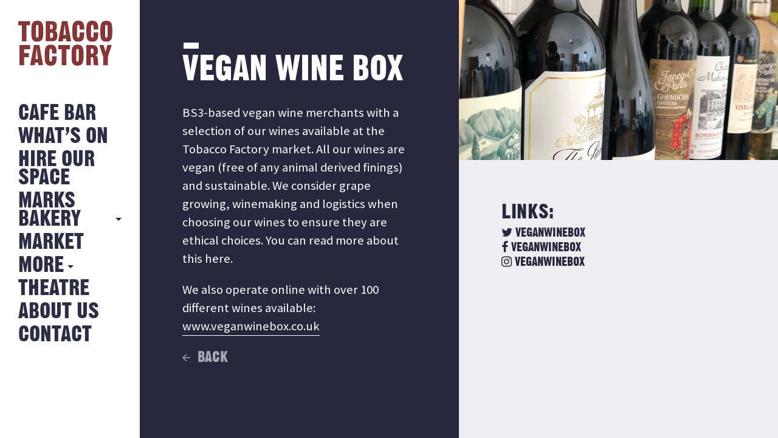

--- FILE ---
content_type: text/html; charset=utf-8
request_url: https://www.google.com/recaptcha/api2/anchor?ar=1&k=6LfK0REaAAAAAB-WUwfHQnAMrM9iqWDHjpVjf3PS&co=aHR0cHM6Ly90b2JhY2NvZmFjdG9yeS5jb206NDQz&hl=en&v=PoyoqOPhxBO7pBk68S4YbpHZ&size=invisible&anchor-ms=20000&execute-ms=30000&cb=l5rxk6t74kqv
body_size: 48518
content:
<!DOCTYPE HTML><html dir="ltr" lang="en"><head><meta http-equiv="Content-Type" content="text/html; charset=UTF-8">
<meta http-equiv="X-UA-Compatible" content="IE=edge">
<title>reCAPTCHA</title>
<style type="text/css">
/* cyrillic-ext */
@font-face {
  font-family: 'Roboto';
  font-style: normal;
  font-weight: 400;
  font-stretch: 100%;
  src: url(//fonts.gstatic.com/s/roboto/v48/KFO7CnqEu92Fr1ME7kSn66aGLdTylUAMa3GUBHMdazTgWw.woff2) format('woff2');
  unicode-range: U+0460-052F, U+1C80-1C8A, U+20B4, U+2DE0-2DFF, U+A640-A69F, U+FE2E-FE2F;
}
/* cyrillic */
@font-face {
  font-family: 'Roboto';
  font-style: normal;
  font-weight: 400;
  font-stretch: 100%;
  src: url(//fonts.gstatic.com/s/roboto/v48/KFO7CnqEu92Fr1ME7kSn66aGLdTylUAMa3iUBHMdazTgWw.woff2) format('woff2');
  unicode-range: U+0301, U+0400-045F, U+0490-0491, U+04B0-04B1, U+2116;
}
/* greek-ext */
@font-face {
  font-family: 'Roboto';
  font-style: normal;
  font-weight: 400;
  font-stretch: 100%;
  src: url(//fonts.gstatic.com/s/roboto/v48/KFO7CnqEu92Fr1ME7kSn66aGLdTylUAMa3CUBHMdazTgWw.woff2) format('woff2');
  unicode-range: U+1F00-1FFF;
}
/* greek */
@font-face {
  font-family: 'Roboto';
  font-style: normal;
  font-weight: 400;
  font-stretch: 100%;
  src: url(//fonts.gstatic.com/s/roboto/v48/KFO7CnqEu92Fr1ME7kSn66aGLdTylUAMa3-UBHMdazTgWw.woff2) format('woff2');
  unicode-range: U+0370-0377, U+037A-037F, U+0384-038A, U+038C, U+038E-03A1, U+03A3-03FF;
}
/* math */
@font-face {
  font-family: 'Roboto';
  font-style: normal;
  font-weight: 400;
  font-stretch: 100%;
  src: url(//fonts.gstatic.com/s/roboto/v48/KFO7CnqEu92Fr1ME7kSn66aGLdTylUAMawCUBHMdazTgWw.woff2) format('woff2');
  unicode-range: U+0302-0303, U+0305, U+0307-0308, U+0310, U+0312, U+0315, U+031A, U+0326-0327, U+032C, U+032F-0330, U+0332-0333, U+0338, U+033A, U+0346, U+034D, U+0391-03A1, U+03A3-03A9, U+03B1-03C9, U+03D1, U+03D5-03D6, U+03F0-03F1, U+03F4-03F5, U+2016-2017, U+2034-2038, U+203C, U+2040, U+2043, U+2047, U+2050, U+2057, U+205F, U+2070-2071, U+2074-208E, U+2090-209C, U+20D0-20DC, U+20E1, U+20E5-20EF, U+2100-2112, U+2114-2115, U+2117-2121, U+2123-214F, U+2190, U+2192, U+2194-21AE, U+21B0-21E5, U+21F1-21F2, U+21F4-2211, U+2213-2214, U+2216-22FF, U+2308-230B, U+2310, U+2319, U+231C-2321, U+2336-237A, U+237C, U+2395, U+239B-23B7, U+23D0, U+23DC-23E1, U+2474-2475, U+25AF, U+25B3, U+25B7, U+25BD, U+25C1, U+25CA, U+25CC, U+25FB, U+266D-266F, U+27C0-27FF, U+2900-2AFF, U+2B0E-2B11, U+2B30-2B4C, U+2BFE, U+3030, U+FF5B, U+FF5D, U+1D400-1D7FF, U+1EE00-1EEFF;
}
/* symbols */
@font-face {
  font-family: 'Roboto';
  font-style: normal;
  font-weight: 400;
  font-stretch: 100%;
  src: url(//fonts.gstatic.com/s/roboto/v48/KFO7CnqEu92Fr1ME7kSn66aGLdTylUAMaxKUBHMdazTgWw.woff2) format('woff2');
  unicode-range: U+0001-000C, U+000E-001F, U+007F-009F, U+20DD-20E0, U+20E2-20E4, U+2150-218F, U+2190, U+2192, U+2194-2199, U+21AF, U+21E6-21F0, U+21F3, U+2218-2219, U+2299, U+22C4-22C6, U+2300-243F, U+2440-244A, U+2460-24FF, U+25A0-27BF, U+2800-28FF, U+2921-2922, U+2981, U+29BF, U+29EB, U+2B00-2BFF, U+4DC0-4DFF, U+FFF9-FFFB, U+10140-1018E, U+10190-1019C, U+101A0, U+101D0-101FD, U+102E0-102FB, U+10E60-10E7E, U+1D2C0-1D2D3, U+1D2E0-1D37F, U+1F000-1F0FF, U+1F100-1F1AD, U+1F1E6-1F1FF, U+1F30D-1F30F, U+1F315, U+1F31C, U+1F31E, U+1F320-1F32C, U+1F336, U+1F378, U+1F37D, U+1F382, U+1F393-1F39F, U+1F3A7-1F3A8, U+1F3AC-1F3AF, U+1F3C2, U+1F3C4-1F3C6, U+1F3CA-1F3CE, U+1F3D4-1F3E0, U+1F3ED, U+1F3F1-1F3F3, U+1F3F5-1F3F7, U+1F408, U+1F415, U+1F41F, U+1F426, U+1F43F, U+1F441-1F442, U+1F444, U+1F446-1F449, U+1F44C-1F44E, U+1F453, U+1F46A, U+1F47D, U+1F4A3, U+1F4B0, U+1F4B3, U+1F4B9, U+1F4BB, U+1F4BF, U+1F4C8-1F4CB, U+1F4D6, U+1F4DA, U+1F4DF, U+1F4E3-1F4E6, U+1F4EA-1F4ED, U+1F4F7, U+1F4F9-1F4FB, U+1F4FD-1F4FE, U+1F503, U+1F507-1F50B, U+1F50D, U+1F512-1F513, U+1F53E-1F54A, U+1F54F-1F5FA, U+1F610, U+1F650-1F67F, U+1F687, U+1F68D, U+1F691, U+1F694, U+1F698, U+1F6AD, U+1F6B2, U+1F6B9-1F6BA, U+1F6BC, U+1F6C6-1F6CF, U+1F6D3-1F6D7, U+1F6E0-1F6EA, U+1F6F0-1F6F3, U+1F6F7-1F6FC, U+1F700-1F7FF, U+1F800-1F80B, U+1F810-1F847, U+1F850-1F859, U+1F860-1F887, U+1F890-1F8AD, U+1F8B0-1F8BB, U+1F8C0-1F8C1, U+1F900-1F90B, U+1F93B, U+1F946, U+1F984, U+1F996, U+1F9E9, U+1FA00-1FA6F, U+1FA70-1FA7C, U+1FA80-1FA89, U+1FA8F-1FAC6, U+1FACE-1FADC, U+1FADF-1FAE9, U+1FAF0-1FAF8, U+1FB00-1FBFF;
}
/* vietnamese */
@font-face {
  font-family: 'Roboto';
  font-style: normal;
  font-weight: 400;
  font-stretch: 100%;
  src: url(//fonts.gstatic.com/s/roboto/v48/KFO7CnqEu92Fr1ME7kSn66aGLdTylUAMa3OUBHMdazTgWw.woff2) format('woff2');
  unicode-range: U+0102-0103, U+0110-0111, U+0128-0129, U+0168-0169, U+01A0-01A1, U+01AF-01B0, U+0300-0301, U+0303-0304, U+0308-0309, U+0323, U+0329, U+1EA0-1EF9, U+20AB;
}
/* latin-ext */
@font-face {
  font-family: 'Roboto';
  font-style: normal;
  font-weight: 400;
  font-stretch: 100%;
  src: url(//fonts.gstatic.com/s/roboto/v48/KFO7CnqEu92Fr1ME7kSn66aGLdTylUAMa3KUBHMdazTgWw.woff2) format('woff2');
  unicode-range: U+0100-02BA, U+02BD-02C5, U+02C7-02CC, U+02CE-02D7, U+02DD-02FF, U+0304, U+0308, U+0329, U+1D00-1DBF, U+1E00-1E9F, U+1EF2-1EFF, U+2020, U+20A0-20AB, U+20AD-20C0, U+2113, U+2C60-2C7F, U+A720-A7FF;
}
/* latin */
@font-face {
  font-family: 'Roboto';
  font-style: normal;
  font-weight: 400;
  font-stretch: 100%;
  src: url(//fonts.gstatic.com/s/roboto/v48/KFO7CnqEu92Fr1ME7kSn66aGLdTylUAMa3yUBHMdazQ.woff2) format('woff2');
  unicode-range: U+0000-00FF, U+0131, U+0152-0153, U+02BB-02BC, U+02C6, U+02DA, U+02DC, U+0304, U+0308, U+0329, U+2000-206F, U+20AC, U+2122, U+2191, U+2193, U+2212, U+2215, U+FEFF, U+FFFD;
}
/* cyrillic-ext */
@font-face {
  font-family: 'Roboto';
  font-style: normal;
  font-weight: 500;
  font-stretch: 100%;
  src: url(//fonts.gstatic.com/s/roboto/v48/KFO7CnqEu92Fr1ME7kSn66aGLdTylUAMa3GUBHMdazTgWw.woff2) format('woff2');
  unicode-range: U+0460-052F, U+1C80-1C8A, U+20B4, U+2DE0-2DFF, U+A640-A69F, U+FE2E-FE2F;
}
/* cyrillic */
@font-face {
  font-family: 'Roboto';
  font-style: normal;
  font-weight: 500;
  font-stretch: 100%;
  src: url(//fonts.gstatic.com/s/roboto/v48/KFO7CnqEu92Fr1ME7kSn66aGLdTylUAMa3iUBHMdazTgWw.woff2) format('woff2');
  unicode-range: U+0301, U+0400-045F, U+0490-0491, U+04B0-04B1, U+2116;
}
/* greek-ext */
@font-face {
  font-family: 'Roboto';
  font-style: normal;
  font-weight: 500;
  font-stretch: 100%;
  src: url(//fonts.gstatic.com/s/roboto/v48/KFO7CnqEu92Fr1ME7kSn66aGLdTylUAMa3CUBHMdazTgWw.woff2) format('woff2');
  unicode-range: U+1F00-1FFF;
}
/* greek */
@font-face {
  font-family: 'Roboto';
  font-style: normal;
  font-weight: 500;
  font-stretch: 100%;
  src: url(//fonts.gstatic.com/s/roboto/v48/KFO7CnqEu92Fr1ME7kSn66aGLdTylUAMa3-UBHMdazTgWw.woff2) format('woff2');
  unicode-range: U+0370-0377, U+037A-037F, U+0384-038A, U+038C, U+038E-03A1, U+03A3-03FF;
}
/* math */
@font-face {
  font-family: 'Roboto';
  font-style: normal;
  font-weight: 500;
  font-stretch: 100%;
  src: url(//fonts.gstatic.com/s/roboto/v48/KFO7CnqEu92Fr1ME7kSn66aGLdTylUAMawCUBHMdazTgWw.woff2) format('woff2');
  unicode-range: U+0302-0303, U+0305, U+0307-0308, U+0310, U+0312, U+0315, U+031A, U+0326-0327, U+032C, U+032F-0330, U+0332-0333, U+0338, U+033A, U+0346, U+034D, U+0391-03A1, U+03A3-03A9, U+03B1-03C9, U+03D1, U+03D5-03D6, U+03F0-03F1, U+03F4-03F5, U+2016-2017, U+2034-2038, U+203C, U+2040, U+2043, U+2047, U+2050, U+2057, U+205F, U+2070-2071, U+2074-208E, U+2090-209C, U+20D0-20DC, U+20E1, U+20E5-20EF, U+2100-2112, U+2114-2115, U+2117-2121, U+2123-214F, U+2190, U+2192, U+2194-21AE, U+21B0-21E5, U+21F1-21F2, U+21F4-2211, U+2213-2214, U+2216-22FF, U+2308-230B, U+2310, U+2319, U+231C-2321, U+2336-237A, U+237C, U+2395, U+239B-23B7, U+23D0, U+23DC-23E1, U+2474-2475, U+25AF, U+25B3, U+25B7, U+25BD, U+25C1, U+25CA, U+25CC, U+25FB, U+266D-266F, U+27C0-27FF, U+2900-2AFF, U+2B0E-2B11, U+2B30-2B4C, U+2BFE, U+3030, U+FF5B, U+FF5D, U+1D400-1D7FF, U+1EE00-1EEFF;
}
/* symbols */
@font-face {
  font-family: 'Roboto';
  font-style: normal;
  font-weight: 500;
  font-stretch: 100%;
  src: url(//fonts.gstatic.com/s/roboto/v48/KFO7CnqEu92Fr1ME7kSn66aGLdTylUAMaxKUBHMdazTgWw.woff2) format('woff2');
  unicode-range: U+0001-000C, U+000E-001F, U+007F-009F, U+20DD-20E0, U+20E2-20E4, U+2150-218F, U+2190, U+2192, U+2194-2199, U+21AF, U+21E6-21F0, U+21F3, U+2218-2219, U+2299, U+22C4-22C6, U+2300-243F, U+2440-244A, U+2460-24FF, U+25A0-27BF, U+2800-28FF, U+2921-2922, U+2981, U+29BF, U+29EB, U+2B00-2BFF, U+4DC0-4DFF, U+FFF9-FFFB, U+10140-1018E, U+10190-1019C, U+101A0, U+101D0-101FD, U+102E0-102FB, U+10E60-10E7E, U+1D2C0-1D2D3, U+1D2E0-1D37F, U+1F000-1F0FF, U+1F100-1F1AD, U+1F1E6-1F1FF, U+1F30D-1F30F, U+1F315, U+1F31C, U+1F31E, U+1F320-1F32C, U+1F336, U+1F378, U+1F37D, U+1F382, U+1F393-1F39F, U+1F3A7-1F3A8, U+1F3AC-1F3AF, U+1F3C2, U+1F3C4-1F3C6, U+1F3CA-1F3CE, U+1F3D4-1F3E0, U+1F3ED, U+1F3F1-1F3F3, U+1F3F5-1F3F7, U+1F408, U+1F415, U+1F41F, U+1F426, U+1F43F, U+1F441-1F442, U+1F444, U+1F446-1F449, U+1F44C-1F44E, U+1F453, U+1F46A, U+1F47D, U+1F4A3, U+1F4B0, U+1F4B3, U+1F4B9, U+1F4BB, U+1F4BF, U+1F4C8-1F4CB, U+1F4D6, U+1F4DA, U+1F4DF, U+1F4E3-1F4E6, U+1F4EA-1F4ED, U+1F4F7, U+1F4F9-1F4FB, U+1F4FD-1F4FE, U+1F503, U+1F507-1F50B, U+1F50D, U+1F512-1F513, U+1F53E-1F54A, U+1F54F-1F5FA, U+1F610, U+1F650-1F67F, U+1F687, U+1F68D, U+1F691, U+1F694, U+1F698, U+1F6AD, U+1F6B2, U+1F6B9-1F6BA, U+1F6BC, U+1F6C6-1F6CF, U+1F6D3-1F6D7, U+1F6E0-1F6EA, U+1F6F0-1F6F3, U+1F6F7-1F6FC, U+1F700-1F7FF, U+1F800-1F80B, U+1F810-1F847, U+1F850-1F859, U+1F860-1F887, U+1F890-1F8AD, U+1F8B0-1F8BB, U+1F8C0-1F8C1, U+1F900-1F90B, U+1F93B, U+1F946, U+1F984, U+1F996, U+1F9E9, U+1FA00-1FA6F, U+1FA70-1FA7C, U+1FA80-1FA89, U+1FA8F-1FAC6, U+1FACE-1FADC, U+1FADF-1FAE9, U+1FAF0-1FAF8, U+1FB00-1FBFF;
}
/* vietnamese */
@font-face {
  font-family: 'Roboto';
  font-style: normal;
  font-weight: 500;
  font-stretch: 100%;
  src: url(//fonts.gstatic.com/s/roboto/v48/KFO7CnqEu92Fr1ME7kSn66aGLdTylUAMa3OUBHMdazTgWw.woff2) format('woff2');
  unicode-range: U+0102-0103, U+0110-0111, U+0128-0129, U+0168-0169, U+01A0-01A1, U+01AF-01B0, U+0300-0301, U+0303-0304, U+0308-0309, U+0323, U+0329, U+1EA0-1EF9, U+20AB;
}
/* latin-ext */
@font-face {
  font-family: 'Roboto';
  font-style: normal;
  font-weight: 500;
  font-stretch: 100%;
  src: url(//fonts.gstatic.com/s/roboto/v48/KFO7CnqEu92Fr1ME7kSn66aGLdTylUAMa3KUBHMdazTgWw.woff2) format('woff2');
  unicode-range: U+0100-02BA, U+02BD-02C5, U+02C7-02CC, U+02CE-02D7, U+02DD-02FF, U+0304, U+0308, U+0329, U+1D00-1DBF, U+1E00-1E9F, U+1EF2-1EFF, U+2020, U+20A0-20AB, U+20AD-20C0, U+2113, U+2C60-2C7F, U+A720-A7FF;
}
/* latin */
@font-face {
  font-family: 'Roboto';
  font-style: normal;
  font-weight: 500;
  font-stretch: 100%;
  src: url(//fonts.gstatic.com/s/roboto/v48/KFO7CnqEu92Fr1ME7kSn66aGLdTylUAMa3yUBHMdazQ.woff2) format('woff2');
  unicode-range: U+0000-00FF, U+0131, U+0152-0153, U+02BB-02BC, U+02C6, U+02DA, U+02DC, U+0304, U+0308, U+0329, U+2000-206F, U+20AC, U+2122, U+2191, U+2193, U+2212, U+2215, U+FEFF, U+FFFD;
}
/* cyrillic-ext */
@font-face {
  font-family: 'Roboto';
  font-style: normal;
  font-weight: 900;
  font-stretch: 100%;
  src: url(//fonts.gstatic.com/s/roboto/v48/KFO7CnqEu92Fr1ME7kSn66aGLdTylUAMa3GUBHMdazTgWw.woff2) format('woff2');
  unicode-range: U+0460-052F, U+1C80-1C8A, U+20B4, U+2DE0-2DFF, U+A640-A69F, U+FE2E-FE2F;
}
/* cyrillic */
@font-face {
  font-family: 'Roboto';
  font-style: normal;
  font-weight: 900;
  font-stretch: 100%;
  src: url(//fonts.gstatic.com/s/roboto/v48/KFO7CnqEu92Fr1ME7kSn66aGLdTylUAMa3iUBHMdazTgWw.woff2) format('woff2');
  unicode-range: U+0301, U+0400-045F, U+0490-0491, U+04B0-04B1, U+2116;
}
/* greek-ext */
@font-face {
  font-family: 'Roboto';
  font-style: normal;
  font-weight: 900;
  font-stretch: 100%;
  src: url(//fonts.gstatic.com/s/roboto/v48/KFO7CnqEu92Fr1ME7kSn66aGLdTylUAMa3CUBHMdazTgWw.woff2) format('woff2');
  unicode-range: U+1F00-1FFF;
}
/* greek */
@font-face {
  font-family: 'Roboto';
  font-style: normal;
  font-weight: 900;
  font-stretch: 100%;
  src: url(//fonts.gstatic.com/s/roboto/v48/KFO7CnqEu92Fr1ME7kSn66aGLdTylUAMa3-UBHMdazTgWw.woff2) format('woff2');
  unicode-range: U+0370-0377, U+037A-037F, U+0384-038A, U+038C, U+038E-03A1, U+03A3-03FF;
}
/* math */
@font-face {
  font-family: 'Roboto';
  font-style: normal;
  font-weight: 900;
  font-stretch: 100%;
  src: url(//fonts.gstatic.com/s/roboto/v48/KFO7CnqEu92Fr1ME7kSn66aGLdTylUAMawCUBHMdazTgWw.woff2) format('woff2');
  unicode-range: U+0302-0303, U+0305, U+0307-0308, U+0310, U+0312, U+0315, U+031A, U+0326-0327, U+032C, U+032F-0330, U+0332-0333, U+0338, U+033A, U+0346, U+034D, U+0391-03A1, U+03A3-03A9, U+03B1-03C9, U+03D1, U+03D5-03D6, U+03F0-03F1, U+03F4-03F5, U+2016-2017, U+2034-2038, U+203C, U+2040, U+2043, U+2047, U+2050, U+2057, U+205F, U+2070-2071, U+2074-208E, U+2090-209C, U+20D0-20DC, U+20E1, U+20E5-20EF, U+2100-2112, U+2114-2115, U+2117-2121, U+2123-214F, U+2190, U+2192, U+2194-21AE, U+21B0-21E5, U+21F1-21F2, U+21F4-2211, U+2213-2214, U+2216-22FF, U+2308-230B, U+2310, U+2319, U+231C-2321, U+2336-237A, U+237C, U+2395, U+239B-23B7, U+23D0, U+23DC-23E1, U+2474-2475, U+25AF, U+25B3, U+25B7, U+25BD, U+25C1, U+25CA, U+25CC, U+25FB, U+266D-266F, U+27C0-27FF, U+2900-2AFF, U+2B0E-2B11, U+2B30-2B4C, U+2BFE, U+3030, U+FF5B, U+FF5D, U+1D400-1D7FF, U+1EE00-1EEFF;
}
/* symbols */
@font-face {
  font-family: 'Roboto';
  font-style: normal;
  font-weight: 900;
  font-stretch: 100%;
  src: url(//fonts.gstatic.com/s/roboto/v48/KFO7CnqEu92Fr1ME7kSn66aGLdTylUAMaxKUBHMdazTgWw.woff2) format('woff2');
  unicode-range: U+0001-000C, U+000E-001F, U+007F-009F, U+20DD-20E0, U+20E2-20E4, U+2150-218F, U+2190, U+2192, U+2194-2199, U+21AF, U+21E6-21F0, U+21F3, U+2218-2219, U+2299, U+22C4-22C6, U+2300-243F, U+2440-244A, U+2460-24FF, U+25A0-27BF, U+2800-28FF, U+2921-2922, U+2981, U+29BF, U+29EB, U+2B00-2BFF, U+4DC0-4DFF, U+FFF9-FFFB, U+10140-1018E, U+10190-1019C, U+101A0, U+101D0-101FD, U+102E0-102FB, U+10E60-10E7E, U+1D2C0-1D2D3, U+1D2E0-1D37F, U+1F000-1F0FF, U+1F100-1F1AD, U+1F1E6-1F1FF, U+1F30D-1F30F, U+1F315, U+1F31C, U+1F31E, U+1F320-1F32C, U+1F336, U+1F378, U+1F37D, U+1F382, U+1F393-1F39F, U+1F3A7-1F3A8, U+1F3AC-1F3AF, U+1F3C2, U+1F3C4-1F3C6, U+1F3CA-1F3CE, U+1F3D4-1F3E0, U+1F3ED, U+1F3F1-1F3F3, U+1F3F5-1F3F7, U+1F408, U+1F415, U+1F41F, U+1F426, U+1F43F, U+1F441-1F442, U+1F444, U+1F446-1F449, U+1F44C-1F44E, U+1F453, U+1F46A, U+1F47D, U+1F4A3, U+1F4B0, U+1F4B3, U+1F4B9, U+1F4BB, U+1F4BF, U+1F4C8-1F4CB, U+1F4D6, U+1F4DA, U+1F4DF, U+1F4E3-1F4E6, U+1F4EA-1F4ED, U+1F4F7, U+1F4F9-1F4FB, U+1F4FD-1F4FE, U+1F503, U+1F507-1F50B, U+1F50D, U+1F512-1F513, U+1F53E-1F54A, U+1F54F-1F5FA, U+1F610, U+1F650-1F67F, U+1F687, U+1F68D, U+1F691, U+1F694, U+1F698, U+1F6AD, U+1F6B2, U+1F6B9-1F6BA, U+1F6BC, U+1F6C6-1F6CF, U+1F6D3-1F6D7, U+1F6E0-1F6EA, U+1F6F0-1F6F3, U+1F6F7-1F6FC, U+1F700-1F7FF, U+1F800-1F80B, U+1F810-1F847, U+1F850-1F859, U+1F860-1F887, U+1F890-1F8AD, U+1F8B0-1F8BB, U+1F8C0-1F8C1, U+1F900-1F90B, U+1F93B, U+1F946, U+1F984, U+1F996, U+1F9E9, U+1FA00-1FA6F, U+1FA70-1FA7C, U+1FA80-1FA89, U+1FA8F-1FAC6, U+1FACE-1FADC, U+1FADF-1FAE9, U+1FAF0-1FAF8, U+1FB00-1FBFF;
}
/* vietnamese */
@font-face {
  font-family: 'Roboto';
  font-style: normal;
  font-weight: 900;
  font-stretch: 100%;
  src: url(//fonts.gstatic.com/s/roboto/v48/KFO7CnqEu92Fr1ME7kSn66aGLdTylUAMa3OUBHMdazTgWw.woff2) format('woff2');
  unicode-range: U+0102-0103, U+0110-0111, U+0128-0129, U+0168-0169, U+01A0-01A1, U+01AF-01B0, U+0300-0301, U+0303-0304, U+0308-0309, U+0323, U+0329, U+1EA0-1EF9, U+20AB;
}
/* latin-ext */
@font-face {
  font-family: 'Roboto';
  font-style: normal;
  font-weight: 900;
  font-stretch: 100%;
  src: url(//fonts.gstatic.com/s/roboto/v48/KFO7CnqEu92Fr1ME7kSn66aGLdTylUAMa3KUBHMdazTgWw.woff2) format('woff2');
  unicode-range: U+0100-02BA, U+02BD-02C5, U+02C7-02CC, U+02CE-02D7, U+02DD-02FF, U+0304, U+0308, U+0329, U+1D00-1DBF, U+1E00-1E9F, U+1EF2-1EFF, U+2020, U+20A0-20AB, U+20AD-20C0, U+2113, U+2C60-2C7F, U+A720-A7FF;
}
/* latin */
@font-face {
  font-family: 'Roboto';
  font-style: normal;
  font-weight: 900;
  font-stretch: 100%;
  src: url(//fonts.gstatic.com/s/roboto/v48/KFO7CnqEu92Fr1ME7kSn66aGLdTylUAMa3yUBHMdazQ.woff2) format('woff2');
  unicode-range: U+0000-00FF, U+0131, U+0152-0153, U+02BB-02BC, U+02C6, U+02DA, U+02DC, U+0304, U+0308, U+0329, U+2000-206F, U+20AC, U+2122, U+2191, U+2193, U+2212, U+2215, U+FEFF, U+FFFD;
}

</style>
<link rel="stylesheet" type="text/css" href="https://www.gstatic.com/recaptcha/releases/PoyoqOPhxBO7pBk68S4YbpHZ/styles__ltr.css">
<script nonce="nHR0ak8dSNlTFk3rJHlwow" type="text/javascript">window['__recaptcha_api'] = 'https://www.google.com/recaptcha/api2/';</script>
<script type="text/javascript" src="https://www.gstatic.com/recaptcha/releases/PoyoqOPhxBO7pBk68S4YbpHZ/recaptcha__en.js" nonce="nHR0ak8dSNlTFk3rJHlwow">
      
    </script></head>
<body><div id="rc-anchor-alert" class="rc-anchor-alert"></div>
<input type="hidden" id="recaptcha-token" value="[base64]">
<script type="text/javascript" nonce="nHR0ak8dSNlTFk3rJHlwow">
      recaptcha.anchor.Main.init("[\x22ainput\x22,[\x22bgdata\x22,\x22\x22,\[base64]/[base64]/[base64]/[base64]/cjw8ejpyPj4+eil9Y2F0Y2gobCl7dGhyb3cgbDt9fSxIPWZ1bmN0aW9uKHcsdCx6KXtpZih3PT0xOTR8fHc9PTIwOCl0LnZbd10/dC52W3ddLmNvbmNhdCh6KTp0LnZbd109b2Yoeix0KTtlbHNle2lmKHQuYkImJnchPTMxNylyZXR1cm47dz09NjZ8fHc9PTEyMnx8dz09NDcwfHx3PT00NHx8dz09NDE2fHx3PT0zOTd8fHc9PTQyMXx8dz09Njh8fHc9PTcwfHx3PT0xODQ/[base64]/[base64]/[base64]/bmV3IGRbVl0oSlswXSk6cD09Mj9uZXcgZFtWXShKWzBdLEpbMV0pOnA9PTM/bmV3IGRbVl0oSlswXSxKWzFdLEpbMl0pOnA9PTQ/[base64]/[base64]/[base64]/[base64]\x22,\[base64]\\u003d\\u003d\x22,\x22M3RqD8KUw4XDv8KWwoEPw77DocOndsO8w7tUwoIGfwTDm8K1w5g3azNjwr92KRbCjRrCugnCoD1Kw7QbQMKxwq3Dnj5Wwq9KDWDDoQHCo8K/[base64]/[base64]/CpTDCk2IebsK5QMKCOsOtWMKlH0HCuQkdNwgKZWjDoxVGwoLCm8OqXcK3w4o0esOIF8K3E8KTWkZyTxxBKSHDilYTwrB6w7XDnlVUS8Kzw5nDsMO1BcK4w6FlG0E2DcO/wp/CvRTDpD7Cr8O4eUNDwrQNwpZad8KsehLCosOOw77CkxHCp0pGw4nDjknDsg7CgRVowqHDr8OowoQWw6kFQcKYKGrCkcKqAMOhwrfDgwkQwqPDsMKBAT82RMOhMFwNQMOhZXXDl8Krw5vDrGtuHwoOw6LCusOZw4RhwonDnlrCkyh/w7zCnCNQwrgxZiUlSX/Ck8K/w7fChcKuw7IJJjHCpwFQwolhBMKLc8K1wqPCkBQFSQDCi27Dil0Jw6k8w4nDqCtDYntROMKaw4pMw4NSwrIYw4XDhyDCrTbCrMKKwq/DjBI/ZsKpwrvDjxkubMO7w47Dn8Ktw6vDolvCq1NUZ8OfFcKnAMKLw4fDn8KhDxl4wp7CtsO/dlUXKcKRLRHCvWg4wr5CUWB4aMOhV0PDk03CtcOSFsOVbhjClFIWecKscsK/w7jCrlZYb8OSwpLCksKew6fDnjZZw6JwD8Osw44XM03Dox1sI3JLw4oMwpQVXsOuKjdUR8KqfUfDtUg1b8Oyw6Mkw4LCocOdZsK7w6vCh8KXwpkANgrClsKdwqjCjk/Cl3QtwqUtw4M3w5LDn3LCh8OLP8Oow4A3LsK5U8K0wqdeE8O2w7xFw63DksKFwrTCqBjCvmxWRsOPwrARCyjCvsKvEcK+RMOKfgoQa0LCrcOQShQVTsOsVcOAwpl4GEfDqEYNESBcwq1lw44FRsKBfcOAw57DvSLCm2lPcl/Dih/[base64]/wpXClMKEVBEifcORAMKfw7PCk3glw6xjwoLCh1nDtGd1eMKCw5YEwqwBK2PDvMOFfmHDoiEPe8KmTUjDkkrCg03DhydnEsK5AsKzw53Dg8K8w63DjsKIWcKowr7Cj0XDuk/[base64]/DmMO3wo7DisKaw7xowrt9S8KMwpnCmsKQwp7Dq3PCucKCACN1Vi7ChsOiwqc7GBwTw6PDlHl1A8KMw44RZsKEalbCsxPCon3DgGk8FSzDj8K0wqQIH8OwCnTCg8KyCSNYwo/CpcKdwonDgzjCmUVTw5t3RMKzIsOXXjkew57CsCbCm8O5JG/[base64]/CmQXChhzCo2EVLMKeOMKpccODGcO2QMO3w7YnDF5dPTbChcOxfTTDpcKFw4rDsAvDnsO7w6BlGTLDr27Ci1ZwwpcHV8KEWsO8wolkUlQYT8OJwqBPD8K+XTHDqgvDhCcKITECZMKaw6NUeMKqwp1rw6hyw7HCsAMqwphrRkDCksOvXcKNGV/Dp0xpLE/CqDHCgsOqDMKLCyZXaVfDv8K4wq/DiRfDhDM5woDClRnCvsKrw6vDjcOgHsO3w6zDiMKOXzwqFMKbw6fDk2Vfw57DpEzDjcK+cF/DqA5SVmAww4rCtVXDkMOnwp/Dmnlywr84w7NdwqgnaAXCkFHDmcKkw6LDtMKjasKgWEBIVjLDisK/NDvDinEFwqTChFBEwos8EV47VS9qw6PCrMKSAFYuwr3CvCBPwpQJw4TChsOSRynDgsK/[base64]/CrMKbTMOjU8OAPTXCq8OzXsOwcAkLw7oQwrDCt8OKI8OCGMOIwoLCr3nCuFEAwqfDuRnDrhBvwpTCvSwIw5N8ZUsXw5YAw41XLV3DuS/CosKuw7TCsTjCv8KKGcK2G2ZeT8K4N8OkwpDDk1DCvcOVAMKQOxrCp8Kbw5nCs8KxECzDkcOXcMKpw6BKwpbDl8KewqjCrcOFFxbDmFfCicO1w6kYwofCq8KgMDQNL3NGwr/CoExYMgPCiEY3wqjDr8K/[base64]/CiXwMw70kwrseCcOuwrZQwqjDmUXDm8KqC3TCiVoNd8OpT0rCnTNjEGl3GMKRwqnDscK6w5Y6JATCucK0YWJCw7s2TlzDr3bDlsKaYsKCH8O3UsKkw5/[base64]/CusKhHVpvd8OgOsKHGcK6w7fCu8OMw4lfZ8OQDcOow6MNOFXDtcOfehjCvWFtwp4SwrNmFl/CqXtQwqMXUiXCvwnCucOjwo5Hwrp1FMOiE8KtVMKwc8Obw7DCs8OEw6fClEoiw7MxBXZgdykSFMKeXMOaDsKUWMOlZQQEwpoBwp/CsMKOPcOIVMOywrVXMMOIwosjw6XCssOmwrxJw7s1wpPDhD0dAyjDlMO2RMOrwojDvsKubsKzWsOGcmPDv8K4w5DCgjVmwo7DpcKRKMOHw4saFsOpw4vCtntyBXMrwoksS23Du1R9w7zCiMK7w4QvwovDpcOzwpTCtsOADW3Ci3LCuQ/[base64]/w7zDkU8Tw51Nw4/[base64]/CiMOXwrhNUMKnIANkw7LCvMOLw7nCvBHDuH1Yw5HDunE7wqVmw5rCtsK9LgPDj8Kdw4cNwrLCrVAsezrClUXDt8KAw6/DocKUS8KWw742R8Ogw6jDl8KvYR3DlQ7Cu1JKwr3DpSDCgsKyCg9JeGnCo8OcGsKEXQjChibCi8OvwpsAwqLCrQjDmnNzw7TDqELCvzHDsMO0U8KRwr7Dl1gJBVnDhWdBWcOMf8KUVnwqD0nDjEk7RFbCjB8Ow79zwpHCi8KodcO/wrTCs8OcwpjCnnlsIcKGFmrCtSphw4DDlMK8XiADYsOfw6U7w5AJVyTDgMKQDMKQQRzDvB/DnMKqwoRPHXl6Y1dawoRGwoBpw4LDmMK7w6fDiSjCmwAOQsKiw7d5ChzCmsK1wrsTJXZcw7otL8O/[base64]/[base64]/[base64]/CksO2wpfDp8KwSHPDgmDChSbDlxTCqcOvSMKcFMKuwqoTA8KSw71DX8K2wrQTZMOnw6pMWm1nUH3Ct8K7PQ3CiwHDiznDhR/DnGlpNcKoOQ8Pw63DgcK3w6lOwptWVMOSXzDDpQLCosKsw6pPT0HClsOmwpomSsOxwpDDr8KifsOJw5bCvTIHw4nDkhxXf8OtwpPCoMKJHcKJIsKOw44cX8Oew7xjXMK/wrXDjzfCt8K4B2DDpcK5QMO2HcOZw7DDhMKUdyLDrcK4wq7Cg8OkL8K0wpXCu8Otw7FZw4s/[base64]/wpXCszAnwqjDvMKQVQDDmMOTLcOnLxseB33CuBNIwoTCo8OKSsOfwofCosOyAF8kw5l1w6A0UsKrZMKLPBlZLsO9XSQow4cNV8O/[base64]/wpUmwonDjDg3MAVVw43DhUILIsKqw6kUwqTCn8Onbg8BEMK2YnDCkWnDvMOwK8KAORfCvsOewr7DjjrCgcKzcD8Gw7t2azXCsFU+woh2HMKewqgzVMOIUT3DikF4wpx5wrfDmXkrwqJYHcKaTV/CtVTCkU4Ne25Cwp8ywpjClxInwo8Hw607aHTCjsKPB8O3w4/DjUV3Qlx1OwjCvcKNw7bDl8OHw4gPfsKiTWtow4nDvDFdwprDnMK9OHPDvMK4wopDAlXCizBtw5oQwpfCo1JobMO0WUNywqgZCsKYw7BcwrNffcO8e8Oyw4hbOxTDqH/DqcKXD8KoL8KSLsK9w73CkcKOwrgWw4TDl34ywq7DhBnCkzVGw5E/[base64]/[base64]/Cpm/[base64]/[base64]/w4Mww47Cix/[base64]/[base64]/CscOzUw40Fix7wpDDpnFuw7/[base64]/Cm8KQQMOCBHxIO07DkQ1wDSNAw7w4ZQjDiQYJPCjDtS97wrNbwqhcNcOvT8OJwqXDicOXXcOmw4dgEjAWOsK0wpvCq8O8w7lMw4c5wo/Dj8KpS8OXwqcCTMO7w7wBw67DusOPw5JDCcKJK8OmW8O9w51bw697w7Jaw6bCozUKw47Cm8OHw6JTH8KTKX/CosKTSRLDklnDkcODwoHDrCU3w4XCnsOGacO7YMOZwqw/S2BJwq3DncOow4YQak/CkMK0wpLCg20Qw7/DrMKgXVrDqMO/I2TCr8ObHmXCtUs3wqHCqzjDoUpKw4ZhWcO4d2Vgw4bDmcKPw5DCq8Kfw6/Drj1KasKYwozCr8OZFBdyw4TDkz1Fw7nDkxZXw53DpcKCOV/[base64]/[base64]/CvW/CkC4/[base64]/DjcKJwqPCgQnCmDnCmsOySMKyGMOcw5vCscOsFMONfMOgw6LCtRXCrX/CgmEaw4LCvsOuDy4GwonDtAYuw6oaw6YxwoJUDCwUwrECw6tRfxxVaRDDikbDlcOsTWQ3wq0WHyvCnnQpacKEEcOxwrDCgB/CpcOjwqDCmcOuesOebxPCpwM8w5jDuUnDu8O6w4EywoHDv8KxHl/DqFAawqvDrgZEJRHDsMOKwoMfwofDvCdaZsK3w7VpwpHCicKowrjCqVU2wpTDscKQwqUowopiU8K5w4HCg8KOFMOrOMKKwrzCm8KEw7t2w7DCs8K9woxQY8KmOsOPFcOWwqnCh27Co8KMGS7DngzCr1obw5/[base64]/DjSxTIsOTBGsnQnLCk8Kow7xkWjPDusOawpnCt8KBwqUgwqXDpMOVw4rDvHHDjsK8w7PCgxbCn8KywqvDn8OiGFvDicKeD8OYwqA+RcKWIMOAEcOKHR8Mwr0RfsOdND/DokbDgXfCi8OLaDHCnVDCpsOqwqrCmhnCg8Opw6oJEVJ6wrN/[base64]/CqAVjexJGw4nCtMOnNcK0WDnCiltmwqFWMGPDuMOew4kYJhtTB8K1wo1Ia8OWJMKgwr01w5xTbmTDnW55w5/CrcKVInF+w6M4wrY7YsKRwqDCp3PCkcKdSsOkwrvDtRJsCDHDtcOEwozDvWHDuWEcw61rJDLCpcKew49nR8OzIsKiCAdMw4jChUEQw6Jtf3fDisOKA2hKw6h2w4bCvsOqw5MSwrXCp8KaScK/wpobbx9rITpNXcOCM8Oxwp0dwpYAw4RVaMOreSNiF2VBw7DDnA3Dn8OvIDQAb0cbw6vCrkVxYEBSNXHDllfCkSYvdGkTwqjDnFjCuRlpQE8KfWUqIMKTw5QZQ1DCucKmw7U6w54SAMKcN8K9C0FSRsOKw58AwrFcw7bCm8O/eMKWPlDDkcOQK8Kfw6bDsDFtw4bCrBHCuyzDosO2w5/[base64]/V8Kxw5rDm8ORU1fDucK8w7c4J8KOw43DnFLCt8KrMFXDrULCujrDmTHDvMO7w7Brw4jCrALCl19Fwr8Bw5lmNMKHdsOZw4Fywrx7wpDCkFDDllc+w43DggrDhX/DqTMkwr7Dv8Krw7xYCgDDvxTDvcOlw5Ahw7fDmsKQworCuW7CisOiwoPDgcK/w58tETHCi3PDnwAGCHvDo0Avw5wRw4XCoCfCslfCu8K7wo/CuAAHwprCpsOuwooxXMKuwqxPLVbDgWI/[base64]/[base64]/[base64]/CqGPDvsOwwpLCqgIuCw0/bTh8w6UNw6zDmX9Vw5fDhTjCqhbDhcOXMsKnJMKEwqgaZRzDj8OyMAnDlcKDw4HDuDTCsgISw7DDvwtXwofDiiLDuMOww4x+wrDDg8Oww7JkwqxTwqNrw6dqMsK8CsKFMUfDm8OlO1wfIsO/w7Iyw73DqXbCvgF+w6bCoMO3wqNXKMKPElHDkMOYNsOaXg7CqmPDuMKXDnpjHmXDhMOXXUnCm8ObwrzDuQfCngbCisK/w61pDBEMFcOJV39fw5UMw71rEMK0w4RbEFbDosOewpXDmcKAesOVwqtkcjLCkXvCs8KjF8Oyw53DucKswoLDo8OmwrbCsGJywpcDf2fCihtPcmzDkCbCgMKfw4XDtjA4wrdzw4Q7wpkJFsK9SMOMQT3Do8Kew5ZKMBZdYsO8CD8YQcKUwp18aMO0IcOqdsK/VhDDgWctLsKVw7J3w5/Dp8OpwonDtcKvZxkGwpBCIcKywrPDrcKfC8KEGcKWw4Vlw5hrwoDDn17DpcKUGXg+XH3Dp0PCvH4nZVwsXD3Drj7Dp3TDtcOgWgQvKcKCwqXDhwjDiVvDgMKDwqzCocOiwrZOw41YHmnCvnzCkD/CuyrDnQXCo8O1I8K6ccKzw6fDqXsYHH/CgcO2wo9ow7l5dT3ClzIZAxVNwpA8Hw10wol9wrnDr8KKw5VyRMOWwr4HVVJ0TlXDrcKyD8OPR8K/YSZqwqVbKsKRRlF4wqYww6IHw67Dh8O8wqI2cwXDvcOTw6/DsStNMg1ddcKrGUXDpMOGwq8DesOMWUUZGMOZecObwo8RE3pzcMO+XDbDkFXCgcKgw6XCtMKkY8OdwpNTw6LDssKvRyfCj8KgKcOCWhcPUcORNTLCpgAFwqrDgQzChCHCrWfDt2XDq2YSw7nCviLDmsOkGxgRN8OLwqlGw7oQw6DDgAYYw7ZgKMO/[base64]/CjQjCti5Iw5lOworCiHzCisKhTMOZwq/ChjB9wrbDs1RQSsKjbXM7w7BWwoUtw51fwpJma8O0P8OsVMOLe8OrMcOZw5jCqEzCo0/CpcKEwoXCuMOQcGfDkQMCwpbDncOXwrbCk8KcLzV3wqIGwrXDuGg4AcOCwpnCrRAVw45rw6grbsKQwqTDrm5ITlJkOMKIOMK6wo83A8O3XEjCkcKRKMOgTMOQwpkfEcOuYMOxwplREDDDvnrDpQU7wpZuBAnDusK9csODwrQ/SMODCcK8FQXCscOta8OUw6XClcKCZUcVwqIKwprDm04SwpDDrh1WwojCpMKJG3NABTtCYcOECHnCoEFjQD5nGX7DuXrCrsO1NXI8w5xIM8OXBcK4BsOtwoBFwr/Dp3l5EgXCoAVXDjNAwqYITwnDi8K2Jn/Cs35SwqQxKXA/w6bDk8O3w6rCocOrw5Juw6nCsAd6wqDDjMOkw4/[base64]/WX/CvMKEwpTDt8OawrLCrkRAY8KUwoZtUgTCi8OowrIHKAoBwprCiMKMNsO7w4tERi3Cm8KewpsRw4RNSMKCw7/Dh8O4wpPDssOvfHrCpFpCNQ7DnmVDFDw3fsKWw7MfacKPVcKvGcOWw4hCccOGwqgeL8OHaMK7ZgUpw6fChcOod8O/bGY9dsOtZsKrwozClhE/Yg5Ew45YwobCr8K5wpMpCsOmFcOXw7Qsw43CnsOJwrxPSsOIOsOrAGvChMKBwrYcw7xTGHthTsKZwromw74dwoQBVcKFwo02wp9uHcOVJ8ODw48fwp7CqFnCq8K7wo3DrMO/HRomKMKtajfCtcKVwqNvw6XClcOtFMKgwqjCn8OlwpwNXsKlw4kkRx3DlxoGe8K7w7DDgsO2w7FzQSLDqg/[base64]/Cm8OHKwwJY3HDmMKaP8OPfWrDijQxKnfDsBo4w43CmAfCt8OkwqQ4wo4dcH9fXcO7wo0nK2sJwo/[base64]/DnsKOw6QKEcKHw7ceRsOSw4TDsMKKW8KzwpV5wot2w6jCn0zCjw7DvMOSJMKaX8KowpHCvUd4d3sbwqfCjMOScsOvwqsMH8OUVxXCmsKUw6nCiTLCu8KFwonCh8O2EMObLxcMPcKHJX4JwoFkwoDCoSxNwqhWw4E2bADDscKAw5BhPcKPwr/Dug9fbMK9w4zDj3jChwcZw5UfwrQsFsKvcV82wqnDh8OhP1kJw4Eyw73DgjVnwqnCnAAWbCHCkzACRMK5w5/[base64]/CjnkewrdNw550woNswqzDhAbDoXTCpGZfw77DvsO2wofDiEjCgsOQw5PDnHzCvzfCvCHDv8OlXEfDrRLDgsOMwrvCncKcHsKdS8K9LMKZB8Ovw5LCh8KLwqnDi0R+NT41EWYXcMKgPsOPw5/DgcORwrhnwoPDslQ3F8KMaSJKA8OjY0xUw5oZwq5lHMOMZsKxLMK4aMOjM8O6w4whVFrDn8OKw40PT8Krw5xrw7bCmX/[base64]/Ck8OlHsKjwrrDmsOgNsOqwpJqV8KAw4rCjcOmWcKGEMO5KC/Dr10yw493wqnCj8K1AcKRw4/DnVFlwpzCm8Kww5ZjSSrCo8OuacOrwrPCjGzDrClgwqZ1w70xw5BvPBjCi30Twr3Cr8KQTcKDGG3ChcKpwqUsw5LDritLwqkiPRTCimjCkCRSwrAewqpew7taanTCocK/w7EcfjlKaHk7SF1tWcOqfDMNw54Pw7rCp8OxwpFbFm16w4U5LGRbwr/DpMOkBW/Cil1mE8OmFVhdV8O+w7nDo8OKwqQYBMKqTnkwMMKIVsOFwoEwcsKUUR3ChcK/wqDDqsOCPcO2DQDDs8Ktw7XCjwHDvMKmw5d5w4ASwq/[base64]/Cp8OwwrdtTMK+fCXDkx/Cg8OCVErDnEDCuwAXccOcRyE5SEnDs8Oqw4IXw7MUVMO6w5bCoVvDhMO9w4IRw7rCuVLCoU42axzCkHROUsKhaMKjJcOTLsObO8OCFUHDg8K7e8OUw7TDisKaBMK1w6NKIF7CuFfDoQ7CksKAw5dUNEPCti3Cn1RawpJEw7t/[base64]/ClMOWbD3Cvw/DrAXDr8OjwpfClsO6fMKfYcOZw4MtEcOKOsKew4kmbXbDskfCgcO8w5DDgl8dP8KvwpwYVH8yQT1yw6LCtEzDuFMuL2rDrlzCmcKowpHDlcOVw6/[base64]/BMKdX8OfeTXDtcKPSj3CjMKxJn4YGMOhw5DDv3jDjms4CcKQb0LCncOueCMefcOZw4jDtMObME06wrnDmwXDh8KiwprCgcOaw7cawrTCtjQPw5h0w5dEw609UCjCj8KWwpksw6J/M0FRw7YCZsKUw7rDn38FMcOjdsKPMMOiw4XDl8OrLcKiL8Opw67CiiXDvnHCsyfClMKUwqPCs8KdHkPDsXVMWMOrwozDkU11cB16T21KTMOqwrpiIAZYC31gw7ccw7khwpNPO8KCw6I/[base64]/Cvn4QeGnCiHptasKjHcKWw5pQdQbCqsK9JgFHAh9RfmF1CsKwYmvDjwHCqVsVw4PCi3Buw64BwoHDlU7CjSFxTzvDusOSfz3Dg3dYwp7ChxbCo8KASMK1d14lw53DnE/CpGJdwr3Cg8OoKMOQEcOKwovDoMOoWUFcBW/CqcOxKi7DtcKHSsKpVMKOEiTCp199woPDkCfDgX/DvCcFwrTDjMKawovDjUNVc8Otw7I+JTsAwoRRw60kHMOgw64owowAcHF/wrN2RcKDw77DssOyw6kUBMO/[base64]/Du8KOwpfDv8O+EATCoRjCscOQw7fDpgTDu8OXw49TUC3CvklAGFLCt8KKXnhQw6/CtsKqSkAzfMOreHHCgsKgaU3Dj8KKw6hQLWFcMMOMBMKSCydQP17DvVvCnCAIw6jDjcKKwrVBWwbCp0V+EMKbw6bCuS3CvVbCgMKHbMKOw6QeAsKDN25Jw4h5G8OJDyd4wq3Dk0EcR0Z+w5/DoB0gwqc3w4ETf1AmC8K8wqp/wp83dsKIw70RcsK9LsKmEC7CvsOAQS9Hw6HCn8OJJwQMETHDrMKpw5ZZDHYZw7IIwqTDrsKGacOyw4syw5TDlXvDiMKvwoDDhcOuQsOvcsOWw67DvcKbYsKVbcKQwqrDiCLDgF3Crgh/[base64]/[base64]/wrREwrMHbsKJGcK7ESZzwpfDv8OjwqrDtQjCgQYVwpjDvl8WDMOUKEo9w70rwr9xTjfDtGoBw59xwr7CiMKLwpvCmWpxLsK8w6zCgcK+PMOICMOdw4E8wqnCpMO3R8OKQsORbsKUWiTCsjFkw7jDvsKgw5rDlyDCj8OYw4NhAFDDpHRZw41USnnCqx/DicO5al5dc8KrM8Kew5XDhkN4wrbCugbDpSXDoMO/w54ceVHDqMKHMx4uwrMfwr8Yw4vCt8K9WhpEwrDCjcKyw5A4EkzDlMOuwo3CgwJiwpbCk8KSN0cyJMOFPsOXw6vDqDLDlsO2wpfChsOdOMOOGMKeAsKTwprCmkfDpzZqwpbCrF1CIDNpwo4XaXQCwofCjU3Dr8K4JsO5TsO4VcOlwrrClcKYRMO/[base64]/wobCosOyP8K7w4FITsKbV8KaUTAPBjvDkDlBw6Ycw4XDosOzNMO1XcO7TnpIWBnCmyxewrDCiWnDphd6U1oQw716WsOhw5xdXyXDkcOeZ8KeccOoGsK2bnducwXDg2rDqcKYf8KiZMORw6vCpkzCmMKBRG44UUrCncKNegwCFEEyG8Kyw77DvRHCgjvDpDYQwog9w7/DrlzCknNhQ8O2w5DDlnvDu8KGFR7CmAVAwpHDgcO7wqE2wqZyecKlwo3DnMOTKGB1QiDCkD81w4MYwrx5QMKSw4PDhcO9w5Ekw50PcSgnSW7Di8KbJgTDqcOPdMKwcQvCoMK/w4jDlcOUFcODwrEKQS4/wqjDucKGcUzCoMO2w7TCosOxw5w6FsKNQGZ7IwZaK8OYMMK9McOQHBLCsBDCosOEw5hfAwHDscOcw63DlRNzdcOzwpR+w7Znw5g/wqLDjFBVRTvDsVnDnsONQMOjw5t9wovDu8Kowo3DkcOSFVBNQlfDq304w5fDgwsoAcOVOcKpw7fDt8KiwqXCncK1w6kvZ8ONwrHCocK0fsK8w5sKVMKaw7/CjcOsQsKRHCnCsgHDlcOJw4Ydcn0lJMKLw7LCpsOEwrp1w5IKw6EywowmwoNNw6MKJMKgDwUMwo3Ch8KfwrnCisKbPxQJw4/Dh8Oiw6NqDHjCosO9w6InGsKNKxx4NsOaBANow4pdacO6FHNjfcKFwrlBMsKrXhDCsHQqw459wprDscO0w6zChVPCkcONMMKzwpfCj8KqZAHDqcKmworCtSrCrV0/w7PDkEUrwolGbRPCvcKewr3DrHTClU3CusKowoVnw48aw7IGwokRwpvDhRwwCMKPQsOuw6bCoAt/w6NzwrEDMsOBwpbCnDXCv8KzOsO5W8KiwrjDl1vDhBZGwrTCvMOqw5cnwoFMw7XCoMO9XRrDpGVQGFbCmj7CgRLClxFIPDLCrsKDDDwhwonCiW/Dj8O9J8K/K0d1TcOBZsKyw7fCmHXChsK4M8KswqDCr8KNwo5OJAPDs8Khw79qwprCmsOFCsOYUcKQwojCiMOQwo8XOcOdecK0QsO0w7wdw4BMHmFmfTnChcKgIW3Di8Oew7Btw4LDqsOydWLDhhNRw6TCtwweA09FDsK/[base64]/DpyPCkh4wKBXDpDtmw5FRw7Rww4vCpWTDlMOfAT7DmMKVwolpHMKpwo7DinHChsK+w6IIw5Z8dsK5K8OyBMK7IcKVMcO/NGrCvlTDh8OVw5zDoSzChWQ9w5glHnDDj8Kxw53DkcOwakvDqjnDoMKMw7rDj1dJWMKowp9vw7bDpw7DkMKQwo8OwrkfX0fDnUh+aAHDhMOZb8ObBcKQwpnDsS0kW8OGwpltw4TCgXMfVsKnwrAgwq/DosKhw41wwqw0H1V2w6oqAgzCksKHwqsow6vDqDwLwqgRZzZEeHjCnUZvwpTCpsKQZMKkLcO5FiLCmMKnw6XDgMO/w7dkwqRrPT7CkGTDiFdRwoHDl3kEeHbDi3FIfT9tw6nDvcKqw61cw7DCkMOcIcKDHsKmPMOTIGNXwoXDhjDCmh/DoVrCrljDusKQI8OOeS81GWlmMcOdw5Fvw7J4QcKFwpHDq0oJHTouw5/[base64]/Duic+w7AHwqDCg1dmPCNxwrw9JMODNGtbIcK3WsOpOXcXw5XDuMKww4pAI3PCrDLCulHCsWhBFUnCjDPCjMKNA8OBwrMOZzcJw79kACbCkgdGfRkiDTNOPSg6wqVLw6NKw4g0LMKoKMO9WVzCtiBNMibCn8OnwonDj8O/w6pnasOeHUbCrV/[base64]/woIpdMK5w5Jnw4HCmw7DiMKpEijCuQl1RSjDvcO8QMK5wpoJw4DDkcKAw7zClcKpQMO3wqRswqvCoTDCqMOPwobDs8Kawqgww7xdZ1ZMwo0rJMOKNMO+wrkdw4nCpMOYw4wVGT/[base64]/Ctlh3IcOGQR3DoMOlWsKCf3IdCcO4LsObw5TCmzTDlcOswqMWw4hfB2lew7DDsC01RMO1wrA4wovDkcKRDlE5w5XDsTA9wrLDuxYrPnLCskHDo8OvS15Bw6vDvcOow40owqzDrk3Ch2/DvGXDvXIMPAnClMKsw69+AcK4PEB+w6ISw5YQwqjDqw8JBMOuw4rDm8Ouw77DpsK/GsKhBcOYKcOWRMKMPMK/w77CpcOuZsKYTilBwpXCqcO7NsKDRsK/ZDvDtETCv8K5w4nDhMOHE3F1w6TDi8KCwqF1w5PDmsOCwoLDqcKxGn/DtlrCtEnDsXDCl8KMCjPDmlsgA8OCw7o5bsKaQMOewogHw7LClgDDkiYcw4LCucO2w7MZYMKSMQw0BcKIRWzChA3CncOaUjxdIsKLfmQGwoFJP1/CnW9NKE7DrsKRwrQUGz/Chm7CiRHDojA/w7gKw7TDm8Kbwp/[base64]/[base64]/CvyrCjQHDmjARe8KqbE7DmhFrAcOsw7Qew5dTacKyQj0+w5HCuShqfl4aw5PDjsKBLjHClMOzwrfDlMOCw60aBls9wrfCosKhwoNjIcKKw6vDkMKbK8O4w4/CnsK8wqHCkHYtdMKSwptdwrxyN8Khw4PCv8KzMjDCv8OvUD/[base64]/wqLCoGEKMT3Do2nCs8Oqw7lHw582OMK8w5fDil7CocOTwp4Gw7fCl8K4w7fCmhzCrcKOw6cVFsOhaCXDsMKVw49SMXoow58iCcOTwrPCo1jDs8OWwoDCiDzChcOSSX7DlzTCtBvCvTtGHsKtOsK5SsKkD8KSw6JcEcK9S0o9wrd8Z8Odw7/[base64]/ecK9ScO3PETCgsOpDsKjciwZesOSwqkrw6JQMMOiOF4cwrPCqkEuKsKiKlbDtEzDgcKDw6/CiE9DbMKDMsKjOzrDtsOCLHvCpMOFUWLCqsKSRjnDucKBJzXDsgjDgCbCihXDiCvDnTwvwprDrMOhTcKfw6QWwqJYwrXCp8KiBn1rDyx8wpzDlsOcwowDwo3Cv2HCkAUOEUTCncOBex7Du8OOHUzDqcKrfX7Dtw/DmcOPIDLCj1zDgsKHwqVjWsOaJEl4wr1nw4TCmMKtw645AiQYw7HDpsOEDcOowpbDscOcwrV7wpQ7HRsDDBzDn8K4W2HDmMOBwqrDmmfCvTHCjsKuPsKvw5QFwqPCuVkoGgpYwq/CpQXDjsO3w5/CtlpRwpJfw50ZZ8OKwqLCr8OEDcKFw45Nw6klwoMtYXgnBDPCgw3DvVDDucKmO8O0JnUSw6pSKMOrKwhYw7jDmsK2XmDCg8OQGXldUMOBCMOEaxLDn2cIwptpMlPDmQxQGXHDvMKlEsOaw7HDl1Ygw4IRw58Pwp/DrDwDwoLCrsOrw6Jfwr3Do8KFw6gOVcODwqTDiTwbP8KvM8O9XRAQw6V8Rj7DhMOkecK0w7hRRcKBWF/DoUDCr8KewqHDgsKjw6lfCMK8DsO9wr3CqcKaw5U8woDDlTDCqsO/[base64]/w7TDqmddSxTChsK7wpHCqcObw6PDicKIw7HDlMOCwrteKUnCn8KLcV0REMKmw6QAw7vDocO7w5fDiW7DlMKPwpzCuMK9wpM8IMKtJXXDjcKPWMKwB8O6w7/DvTJtwqtTwoEASMKZTTPDl8KMw7PDpHPDvMOxwpPCkMOtbRslw5PCnMKawrbDi3hEw6dedcK5w6E1KsOowolywpteWGZ4clPDkiJ7P1lQw4k7wr/[base64]/DhgDCs2AuwoXCkX8uUQEAB1vDhGFkVsOJIwPDsMKiw5RQfiAxwqsHwqM8MHnCksO2XGFCNG8/wonDrsO0IRDCrj3DlEcHVsOqDsKvwr8aw7rChcOXw6PCncKGwpk2N8Opw6trHsOewrLCqVzDl8OYw6bDmCMQw4fCnBPCryLCqMKPZx3Dp0B4w4PCvloywpDDtsKDw7LDuBHDv8Oew4Zewp3Dg2/CosK/Hhwgw5rDrC3Do8K0WMOcTMODDD/Cpnl+cMKlVMOqNx7CocOjw6JoAE/DjUcmXsKKw67Dg8KpKcOnOMOqbcKxw7DCp0zDvgjDtcKgXcKPwrdVw4TDtQF9eGXDmzDCjntddkRnw4bDpl7CuMOCCR7CmMKDSsKaS8KEQTrCicK4wpTDpsKtSRrCqXvCtk0Rw4LCv8Kjw7zCnsKbwr51UybChMKQwq9vGcOXw6PDgyPDncO9wrzDoRhzRcO4wpw/V8Khwo/CsXFkGEnCoFc+w6DDrsKhw5waQgTClBUlwqfCvWglPUHDojp2TMOwwr9AD8OAThNyw5PCrcKNw4PDnMOqw5vDo3fDscOhwq/CkQjDs8Olw6zDhMKVw4BbUhPDmcKOwrvDpcOFJDcQH3HDt8Ohw4wcbcOIQcO8w6YRecKkwoBTwqbCusO1w7/DocKYwrHCrWfDgwXChwHDmsK8dcKkdMKoXsOgwpHCmcOvHmfCpGVSwqRgwrAjw7XCgcK3woB2wpjCjXspVHYfw6Bsw4zDrFjCiBohw6bCpl5Udn7CiysFwo/DqDHChsK2RUI/BcOZw5bDssKmw5IUbcOYw6jDimjCjz3Cv05lw7djb1Qdw4B2wrcWw5swSsOuayfDvsOEVwHCik/CsxjCusKUYjw/w5PDgsOMWhzDvMKCTsK5wooWb8OzwrkqYF17W0skwq/Ct8KvX8KZw6rCl8Oec8OfwqhkNMOaSm7CnnrDvEnCjMKVwp7CpDIHwoZhEsOBKMKgB8ODFsOAUy/Dh8Ouwok5HC3DrR96w6zCjzVdw6REYydvw7Mvw6hnw7HCmsKEU8KqVmwOw7U7JcKjwoPCmMOBUmbCqXoPw7knw5rDicOBAnnDucOhc1DDn8Krwr3CncOsw73Ct8KgCMOLK2nDrMKQAcKkwp04X0DDssOvwogCXcK3wonDgCEJQsODS8K/wqPCicKaECPCpsK7HMK9w6TDjwrCnhLDqsOeDBgfwqvDq8OZeSAXw7E1wq49MsOywqxQEMK2wrrDsBPCqT0/E8Kqw4PCsD1jw5fCvGVLwpZWw4gQw64lbHrDrxXCuWrDsMOQIcOZFsKhw6XCmcK2w6I/[base64]/Cv8Krw5PCoMK1HMO9wprCnsKRNjHCucKiD8KQwo8bJU4cR8Ofwo9LL8Orw5DCnD7DmMONGQrDpS/[base64]/MMOBwqtFTQTDgsKcRMOiLMOgwozDncKQwp/[base64]/[base64]/DgsO1woV9OEPDoSTCi8O/BcKzw5Arw5RfD8Kww73ClFfCuDnDlcO8OcKdcGzCgxJyI8ORIT8lw5rCqMORSwbDr8K6w5xbTADDgMKfw4fClMObw6pcBlbCuwXCpMKVJjNgNcOdEcKUwpXCtMK8TAE\\u003d\x22],null,[\x22conf\x22,null,\x226LfK0REaAAAAAB-WUwfHQnAMrM9iqWDHjpVjf3PS\x22,0,null,null,null,0,[21,125,63,73,95,87,41,43,42,83,102,105,109,121],[1017145,420],0,null,null,null,null,0,null,0,null,700,1,null,0,\x22CvkBEg8I8ajhFRgAOgZUOU5CNWISDwjmjuIVGAA6BlFCb29IYxIPCPeI5jcYADoGb2lsZURkEg8I8M3jFRgBOgZmSVZJaGISDwjiyqA3GAE6BmdMTkNIYxIPCN6/tzcYADoGZWF6dTZkEg8I2NKBMhgAOgZBcTc3dmYSDgi45ZQyGAE6BVFCT0QwEg8I0tuVNxgAOgZmZmFXQWUSDwiV2JQyGAE6BlBxNjBuZBIPCMXziDcYADoGYVhvaWFjEg8IjcqGMhgBOgZPd040dGYSDgiK/Yg3GAA6BU1mSUk0GhwIAxIYHRHwl+M3Dv++pQYZp4oJGYQKGZzijAIZ\x22,0,0,null,null,1,null,0,1,null,null,null,0],\x22https://tobaccofactory.com:443\x22,null,[3,1,1],null,null,null,1,3600,[\x22https://www.google.com/intl/en/policies/privacy/\x22,\x22https://www.google.com/intl/en/policies/terms/\x22],\x22rcICJEDDZLQ/6c35zOH0FEiVSr7y2qs4nuWgVnjxgfA\\u003d\x22,1,0,null,1,1768352544469,0,0,[127,32,186],null,[16],\x22RC-YQy37zSmEz7teA\x22,null,null,null,null,null,\x220dAFcWeA6CM5ZKZVyGlLoTjRoOPXMzTawg3CYIleiop0qCUXE5M9pKpXNBhxE_nBQk-cBFFCBogXk-9fmZ9vzstMPn7zRrKTGkUQ\x22,1768435344593]");
    </script></body></html>